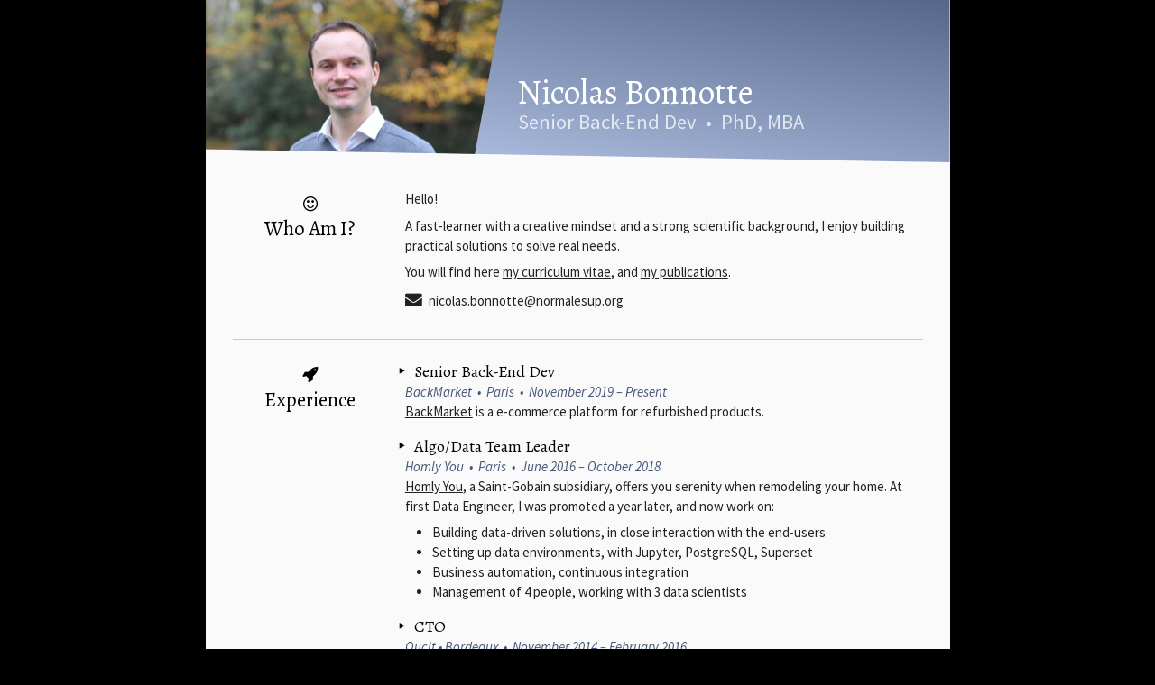

--- FILE ---
content_type: text/html
request_url: https://njrb.fr/
body_size: 6281
content:
<!DOCTYPE html>
<!--
	Hello! I hope you'll like what you'll see.
	If you don't, I love feedback, so don't hesitate :)

	BTW, this page is printer-friendly!
-->
<html amp>

<head>

	<title>Nicolas Bonnotte</title>

	<meta name='viewport' content='width=device-width,minimum-scale=1,initial-scale=1'/>
	<meta charset='utf-8'>

	<link rel='canonical' href='https://njrb.fr/'>

	<link rel='stylesheet' href='https://fonts.googleapis.com/css?family=Source+Sans+Pro:400,400italic|Alegreya:400' type='text/css'>
	<link rel='stylesheet' href='https://maxcdn.bootstrapcdn.com/font-awesome/4.7.0/css/font-awesome.min.css' type='text/css'>

	<!--[if lt IE 9]>
	<script src='//html5shiv.googlecode.com/svn/trunk/html5.js'></script>
	<![endif]-->

	<style amp-custom>
		/*! normalize.css v8.0.0 | MIT License | github.com/necolas/normalize.css */html{line-height:1.15;-webkit-text-size-adjust:100%}body{margin:0}h1{font-size:2em;margin:.67em 0}hr{box-sizing:content-box;height:0;overflow:visible}pre{font-family:monospace,monospace;font-size:1em}a{background-color:transparent}abbr[title]{border-bottom:none;text-decoration:underline;text-decoration:underline dotted}b,strong{font-weight:bolder}code,kbd,samp{font-family:monospace,monospace;font-size:1em}small{font-size:80%}sub,sup{font-size:75%;line-height:0;position:relative;vertical-align:baseline}sub{bottom:-.25em}sup{top:-.5em}img{border-style:none}button,input,optgroup,select,textarea{font-family:inherit;font-size:100%;line-height:1.15;margin:0}button,input{overflow:visible}button,select{text-transform:none}[type=button],[type=reset],[type=submit],button{-webkit-appearance:button}[type=button]::-moz-focus-inner,[type=reset]::-moz-focus-inner,[type=submit]::-moz-focus-inner,button::-moz-focus-inner{border-style:none;padding:0}[type=button]:-moz-focusring,[type=reset]:-moz-focusring,[type=submit]:-moz-focusring,button:-moz-focusring{outline:1px dotted ButtonText}fieldset{padding:.35em .75em .625em}legend{box-sizing:border-box;color:inherit;display:table;max-width:100%;padding:0;white-space:normal}progress{vertical-align:baseline}textarea{overflow:auto}[type=checkbox],[type=radio]{box-sizing:border-box;padding:0}[type=number]::-webkit-inner-spin-button,[type=number]::-webkit-outer-spin-button{height:auto}[type=search]{-webkit-appearance:textfield;outline-offset:-2px}[type=search]::-webkit-search-decoration{-webkit-appearance:none}::-webkit-file-upload-button{-webkit-appearance:button;font:inherit}details{display:block}summary{display:list-item}template{display:none}[hidden]{display:none}

		* {
			border:0;
			font:inherit;
			font-size:100%;
			margin:0;
			padding:0;
			box-sizing: border-box;
		}

		html, body {
			background: #000;
			font-family: 'Source Sans Pro', helvetica, arial, sans-serif;
			font-size: 15px;
			color: #fff;
		}

		@media print {
			html, body {
				background: #fff;
				color: #000;
				font-size: 10.5pt;
			}
			a {
				text-decoration: none;
			}
		}

		@media screen and (max-width: 600px) {
			body {
				font-size: 14px;
			}
		}

		a {
			color: inherit;
		}

		h2, p, li {
			font-size: 1em;
			line-height: 1.5em;
			color: inherit;
			opacity: 0.87;
			box-sizing: content-box;
		}

		@media print {
			h2, p, li {
				line-height: normal;
			}
		}

		p {
			margin-bottom: 0.5em;
		}
		@media print {
			p {
				margin-bottom: 0em;
			}
		}

		#legal p {
			line-height: 1.3em;
			margin-bottom: 0em;
		}
		p.details, p:last-child, li:last-child {
			margin-bottom: 0em;
		}

		ul {
			margin-top: 0em;
			margin-left: 2em;
		}
		ul.publications, ul.social {
			margin-left: 0em;
		}
		ul.social li, ul.publications li {
			list-style: none;
			margin-bottom: 0.5em;
		}

		@media print {

			ul.skills, ul.social {
				columns: 2;
  			-webkit-columns: 2;
  			-moz-columns: 2;
			 list-style-position: inside;
			 margin-left: 0em;
			}
			ul.skills.three, ul.social.three {
				columns: 3;
				-webkit-columns: 3;
				-moz-columns: 3;
			}
			ul.skills li {
			  list-style-type: none;
			}
			ul.skills li:before {
				content: '\2023\00a0\00a0';
			}
			ul.social li, ul.publications li {
				margin-bottom: 0em;
			}

		}

		body > div {
			width: 90%;
			max-width: 55em;
			background: #fafafa;
			color: #000;
			margin: 0px auto;
		}

		@media print {
			body > div {
				width: 100%;
				max-width: 100%;
				background: #fff;
				color: #000;
			}
		}

		@media screen and (max-width: 600px) {
			body > div {
				width: 95%;
			}
		}

		@media screen and (max-width: 400px) {
			body > div {
				width: 100%;
			}
		}

		#topheader {
			background: #89B;
			background: linear-gradient(10deg, #BCE, #568);
			color:#fff;
			height: 12em;
			clip-path: polygon(0 0, 100% 0, 100% 100%, 0% 92%);
		}

		#headshot {
			background: url('headshot.jpg?20180317') no-repeat center;
			width: 40%;
			height: 12em;
			float: left;
			clip-path: polygon(0 0, 100% 0, 90% 100%, 0 100%);
		}

		#name {
			float: left;
			height: 11em;
			width: 60%;
			margin: 0em;
			padding: 0em 1em;
			position:relative;
		}

		#name h1 {
			position:absolute;
			bottom:1.1em;
			font-family: 'Alegreya', serif;
			font-size: 2.5em;
			margin: 0em;
			padding: 1em 0em 0em 0em;
		}

		#name h1 + div {
			position:absolute;
			bottom: 0em;
			font-size: 1.5em;
			opacity:0.75;
			padding:0em 0.05em 0.75em 0.05em;
		}

		@media print {

			#topheader {
				clip-path: none;
				color: #000;
				background: none #fff;
				height: auto;
			}

			#headshot {
				display: none;
			}

			#name {
				width: 100%;
				float: none;
				height: auto;
				padding: 0em;
				text-align: center;
			}

			#name h1 {
				font-size: 2em;
			}
			#name h1 + div {
				font-size: 1em;
			}

			#name h1, #name h1 + div {
				position: relative;
				top: auto;
				right: auto;
				left: auto;
				bottom: auto;
				text-align:center;
				padding: 0em;
			}

		}

		@media screen and (max-width: 800px) {

			#topheader {
				height: auto;
			}

			#headshot {
				background-image:none;
				display: none;
			}

			#name {
				width: 100%;
				float: none;
				height: auto;
				font-size: 0.9em;
			}

			#name h1, #name h1 + div {
				position: relative;
				top: auto;
				right: auto;
				left: auto;
				bottom: auto;
				text-align:center;
			}

			#twitter {
				text-align: center;
			}

		}

		main {
			padding: 0em 2em 1em 2em;
		}

		@media print {
			main {
				padding: 0em;
			}
		}

		main em {
			font-style:italic;
		}

		main article {
			border-top: 1px solid rgba(0, 0, 0, 0.2);
			padding: 1.5em 0em;
		}

		main article:first-child {
			border-top: none;
			padding-top: 2em;
		}

		@media print {

			main article {
				border-top: none;
				padding: 0.5em 0em;
				margin: 0em;
			}

			main article:first-child {
				border-top: none;
				padding-top: 0em;
			}

		}

		main article > header {
			margin-top: 0.5em;
			width: 22.5%;
			float: left;
			text-align:center;
			position: -webkit-sticky;
		  position: sticky;
			top: 2em;
			page-break-inside: avoid;
		}

		main article > header > div.fa {
			color: #000;
			font-size:1.25em;
		}

		main article > header > h1 {
			font-family: 'Alegreya', serif;
			font-size: 1.5em;
			margin:0.25em 0em 0.5em 0em;
		}

		main article > div {
			float: right;
			width: 75%;
		}

		@media print {

			main article > header {
				width: 100%;
				float:none;
				font-size:1.1em;
				position: static;
				top: 0em;
				border-bottom: solid 1pt Black;
				text-align: left;
				margin-bottom: 0.25em;
			}

			main article > header > h1, main article > header > div {
				display: inline;
				padding: 0.25em;
			}

			main article > div {
				float: none;
				width: 100%;
			}

		}

		@media screen and (max-width: 800px) {

			main article > header {
				width: 100%;
				float:none;
				font-size:1.1em;
				position: static;
			}

			main article > header > div {
				display: none;
			}

			main article > div {
				float: none;
				width: 100%;
			}

		}

		main article section {
			padding-bottom: 1em;
			page-break-inside: avoid;
		}

		main article section:last-child {
			padding-bottom: 0em;
		}

		main article section .title {
			font-family: 'Alegreya', serif;
			font-size: 1.2em;
			color: inherit;
			opacity: 1;
			line-height: normal;
			margin-bottom: 0em;
		}
		@media screen {
			main article section .title:before {
				content: '\2023\00a0\00a0';
				margin-left: -0.5em;
			}
		}

		main article section .subtitle {
			font-style: italic;
			color: #457;
			opacity: 1;
		}

		@media print {

			main article section {
				padding: 0.5em 0em 1em 0em;
			}

			main article section .subtitle {
				color: #000;
				opacity: 0.8;
			}

			main article section > header {
				float: left;
				width: 33%;
			}

			main article section > div {
				float: right;
				width: 66%;
			}

		}

		main article footer {
			clear: both;
			height:0em;
		}

		ul.social li a {
			color: inherit;
			text-decoration: none;
			display: inline-block;
		}

		ul.social li .fa {
			font-size:1.25em;
			display: inline-block;
			padding: 0.20em 0.40em 0.20em 0em;
		}

		#legal {
			background: #89B;
			background: linear-gradient(10deg, #679, #BCE);
			color: #fff;
			text-align:center;
			padding: 2em 1em 2em 1em;
			clip-path: polygon(0 20%, 100% 0, 100% 100%, 0% 100%);
		}

		@media print {
			#legal {
				background: none #fff;
				color: #000;
				clip-path: none;
			}
		}

		#legal a {
			color:inherit;
			text-decoration: underline;
			cursor: pointer;
		}

		#legal p {
			opacity: 0.85;
			font-size: 0.8em;
		}

		.email:after { content:'@normalesup.org';}

		.print {
			display: none;
		}

		@media print {
			.screen {
				display: none;
			}
			.print {
				display: initial;
			}
		}

	</style>

	<style amp-boilerplate>body{-webkit-animation:-amp-start 8s steps(1,end) 0s 1 normal both;-moz-animation:-amp-start 8s steps(1,end) 0s 1 normal both;-ms-animation:-amp-start 8s steps(1,end) 0s 1 normal both;animation:-amp-start 8s steps(1,end) 0s 1 normal both}@-webkit-keyframes -amp-start{from{visibility:hidden}to{visibility:visible}}@-moz-keyframes -amp-start{from{visibility:hidden}to{visibility:visible}}@-ms-keyframes -amp-start{from{visibility:hidden}to{visibility:visible}}@-o-keyframes -amp-start{from{visibility:hidden}to{visibility:visible}}@keyframes -amp-start{from{visibility:hidden}to{visibility:visible}}</style><noscript><style amp-boilerplate>body{-webkit-animation:none;-moz-animation:none;-ms-animation:none;animation:none}</style></noscript>

	<script async src='https://cdn.ampproject.org/v0.js'></script>
	<script async custom-element="amp-analytics" src="https://cdn.ampproject.org/v0/amp-analytics-0.1.js"></script>

</head>

<body>

<div>

	<header id="topheader">
		<div id='headshot'>&nbsp;</div>
		<div id='name'>
			<h1>Nicolas Bonnotte</h1>
			<div>
				<span class="screen">Senior Back-End Dev &nbsp;•&nbsp; PhD, MBA</span>
				<span class="print">French &nbsp;•&nbsp; Born on June 21, 1986 &nbsp;•&nbsp; PhD, MBA</span>
			</div>
		</div>
		<div class='clear'>&nbsp;</div>
	</header>

	<main>

		<article>

			<header class="screen">
				<div class='fa fa-smile-o'></div>
				<h1>Who Am I?</h1>
			</header>

			<div>

				<section class="screen">
					<p>
						Hello!
					</p>
					<p>
						A fast-learner with a creative mindset and a strong scientific background,
						I&nbsp;enjoy building practical solutions to solve real needs.
					</p>
					<p>
						You will find here <a href="#experience">my curriculum vitae</a>,
						and <a href="#publications">my publications</a>.
					</p>
					<ul class='social'>
						<li><i class='fa fa-envelope'></i><a class='email' href='mailto:nicolas.bonnotte<o>normalesup.org'>nicolas.bonnotte</a></li>
						<li class="print"><i class='fa fa-github'></i><a href='https://github.com/nbonnotte' target='_blank'>github.com/nbonnotte</a></li>
					</ul>
				</section>

			</div>

			<section class="print">
				<ul class='social three'>
					<li><i class='fa fa-globe'></i><a href='https://njrb.fr/'>https://njrb.fr/</a></li>
					<li><i class='fa fa-github'></i><a href='https://github.com/nbonnotte' target='_blank'>github.com/nbonnotte</a></li>
					<li><i class='fa fa-envelope'></i><a class='email' href='mailto:nicolas.bonnotte<o>normalesup.org'>nicolas.bonnotte</a></li>
				</ul>
			</section>

			<footer>&nbsp;</footer>

		</article>


		<article id="experience">

			<header>
				<div class='fa fa-rocket'></div>
				<h1>Experience</h1>
			</header>

			<div>

				<section>
					<header>
						<h2 class='title'>Senior Back-End Dev</h2>
						<p class='subtitle'>
							BackMarket &nbsp;•&nbsp; Paris
							&nbsp;•&nbsp;
							November 2019 &ndash; Present
						</p>
					</header>
					<div>
						<p>
							<a href="https://www.backmarket.com">BackMarket</a> is a e-commerce 
							platform for refurbished products.
						</p>
					</div>
					<footer>&nbsp;</footer>
				</section>

				<section>
					<header>
						<h2 class='title'>Algo/Data Team Leader</h2>
						<p class='subtitle'>
							Homly You &nbsp;•&nbsp; Paris
							&nbsp;•&nbsp;
							June 2016 &ndash; October 2018
						</p>
					</header>
					<div>
						<p>
							<a href="https://www.homly-you.com">Homly You</a>, a Saint-Gobain subsidiary,
							offers you serenity when remodeling your home.
							At first Data Engineer, I was promoted a year later, and now work on:
						</p>
						<ul>
							<li>Building data-driven solutions, in close interaction with the end-users</li>
							<li>Setting up data environments, with Jupyter, PostgreSQL, Superset</li>
							<li>Business automation, continuous integration</li>
							<li>Management of 4 people, working with 3 data scientists</li>
						</ul>
					</div>
					<footer>&nbsp;</footer>
				</section>

				<section>
					<header>
						<h2 class='title'>CTO</h2>
						<p class='subtitle'>
							Qucit&nbsp;•&nbsp;Bordeaux
							&nbsp;•&nbsp;
							<span class="screen">November 2014 &ndash; February 2016</span>
							<span class="print">Nov. 2014 &ndash; Feb. 2016</span>
						</p>
					</header>
					<div>
						<p><a href="https://www.qucit.com/">Qucit</a> is a start-up specialized
							in urban-mobility predictive analyse, with no VC-funding at the time.
							With 4 tech people, I worked on:</p>
						<ul>
							<li>Data management and processing</li>
							<li>Scientific and technical communications, articles, blog posts</li>
						</ul>
					</div>
					<footer>&nbsp;</footer>
				</section>

				<section class="screen">
					<header>
						<h2 class='title'>Assistant project manager</h2>
						<p class='subtitle'>
							Réseau ferré de France &nbsp;•&nbsp;Paris
							<span class="screen">&nbsp;•&nbsp;</span>
							<span class="print"><br /></span>
							January &ndash; October 2014
						</p>
					</header>
					<div>
						<p>
							Working on the supervision of the building of new high-speed rail
							lines in the framework of public-private partnerships.
							No computer programming involved.
						</p>
					</div>
					<footer>&nbsp;</footer>
				</section>

			</div>

			<footer>&nbsp;</footer>

		</article>


		<article>

			<header>
				<div class='fa fa-paint-brush'></div>
				<h1>Skills</h1>
			</header>

			<div>

				<section>
					<header>
						<h2 class='title'>Data management</h2>
					</header>
					<div>
						<ul class="skills">
							<li>Python: pandas, numpy/scipy, sklearn</li>
							<li>Jupyter (hub and notebooks)</li>
							<li>Superset</li>
							<li>PostgreSQL, MySQL, Redis</li>
						</ul>
					</div>
					<footer>&nbsp;</footer>
				</section>

				<section>
					<header>
						<h2 class='title'>Web</h2>
					</header>
					<div>
						<ul class="skills">
							<li>Python: django, jinja2, celery</li>
							<li>Apache, upgrading towards Nginx</li>
							<li>HTML, CSS, and enough <span class="screen">javascript</span><span class="print">JS</span> to create simple, elegant, responsive websites</li>
						</ul>
					</div>
					<footer>&nbsp;</footer>
				</section>

				<section>
					<header>
						<h2 class='title'>
							DevOps, Continuous integration
						</h2>
					</header>
					<div>
						<ul class="skills">
							<li>Python testing, pytest</li>
							<li>Git flow, GitHub, GitLab, Jenkins</li>
							<li>Debian, Ubuntu, Arch, CentOs</li>
							<li>Docker, Docker Compose</li>
						</ul>
					</div>
					<footer>&nbsp;</footer>
				</section>

				<section>
					<header>
						<h2 class='title'>Languages</h2>
					</header>
					<div>
						<ul class="skills">
							<li>French: native</li>
							<li>English: fluent</li>
							<li>Italian ♥</li>
							<li>Python ♥</li>
						</ul>
					</div>
					<footer>&nbsp;</footer>
				</section>

			</div>

			<footer>&nbsp;</footer>

		</article>


		<article>

			<header>
				<div class='fa fa-graduation-cap'></div>
				<h1>Education</h1>
			</header>

			<div>

				<section>
					<header>
						<h2 class='title'>MBA</h2>
						<p class='subtitle'>
							Collège des Ingénieurs
							&nbsp;•&nbsp;
							Paris &nbsp;•&nbsp; 2014
						</p>
					</header>
					<div>
						<p>
							The <a href='http://www.cdi.eu' target='_blank'>Collège des Ingénieurs</a> MBA
							is a 10-month program specifically designed for people
							with a scientific background, financed by private companies.
						</p>
						<p>
							Treasurer of the students' association.
						</p>
					</div>
					<footer>&nbsp;</footer>
				</section>

				<section>
					<header>
						<h2 class='title'>PhD in mathematics</h2>
						<p class='subtitle'>
							<span class="screen">Université Paris-Sud, Scuola Normale Superiore &nbsp;•&nbsp; Paris and Pisa</span>
							<span class="print">Univ. Paris-Sud, SNS Pisa</span>
							&nbsp;•&nbsp; 2010 &ndash; 2013
						</p>
					</header>
					<div>
						<p>Thesis on Optimal Transport: How to deliver some
							goods while minimizing the cost?
							I&nbsp;developed a new method for computing the solution.
						</p>
						<p class="print">
							Article published in 2013 in <em>SIAM&nbsp;J.&nbsp;Math.&nbsp;Anal.</em> (single-author paper)
						</p>
						<p class="screen">Double degree France/Italy, under the joint supervision
							of <a href='http://www.math.u-psud.fr/~santambr/' target='_blank'>Prof.&nbsp;Filippo Santambrogio</a> and Prof.&nbsp;Luigi Ambrosio.
							Grant from the French-Italian University.</p>
					</div>
					<footer>&nbsp;</footer>
				</section>

				<section>
					<header>
						<h2 class='title'>Licence, Master, <em>Agrégation</em></h2>
						<p class='subtitle'>
							<span class="screen">École normale supérieure, partner universities</span>
							<span class="print">ENS Paris, partner unis</span>
							<span class="screen">&nbsp;•&nbsp; Paris</span>
							&nbsp;•&nbsp; 2007 &ndash; 2011
						</p>
					</header>
					<div>
						<p>
							4-year scholarship to study mathematics (<em>élève normalien</em>)
						</p>
						<p>
							<em>Agrégation</em> passed in 2009, ranked 32nd
						</p>
						<p>
							Volunteer at the students' IT Help Desk (<em><a href="http://www.tuteurs.ens.fr/" target="_blank">les Tuteurs</a></em>)
						</p>
					</div>
					<footer>&nbsp;</footer>
				</section>

			</div>

			<footer>&nbsp;</footer>

		</article>


		<article id="publications" class="screen">

			<header>
				<div class='fa fa-file'></div>
				<h1>Publications</h1>
			</header>

			<div>

				<section>
					<ul class='publications'>
					<!--<li>N.B., R. Cherrier, R. Delassus, Y. Alouini, &quot;Real-time data analytics
						and optimization of shared-vehicles networks&quot;, <em>ITS World Congress Proceedings</em>, 2015.</li>-->
					<li>N.B., <a href='http://www.normalesup.org/~bonnotte/doc/phd-bonnotte.pdf' target='_blank'>Unidimensional
						and Evolution Methods for Optimal Transportation</a>, PhD&nbsp;Thesis, Université Paris-Sud, 2013.</li>
					<li>N.B., <a href='http://dx.doi.org/10.1137/120874850' target='_blank'>From Knothe's Rearrangement to Brenier's Optimal Transport Map</a>, <em>SIAM&nbsp;J.&nbsp;Math.&nbsp;Anal.</em>,
						vol. 45, no. 1, pp. 64–87, 2013.</li>
					</ul>
				</section>

			</div>

			<footer>&nbsp;</footer>

		</article>


		<article id="community">

			<header>
				<div class='fa fa-users'></div>
				<h1>Community</h1>
			</header>

			<div>

				<section>
					<header>
						<h2 class='title'>Open-source projects</h2>
					</header>
					<div>
						<p>
							More than a dozen contributions to
							<a href="https://github.com/pandas-dev/pandas/" target="_blank">pandas</a>.
							I have also proposed fixes for issues I had raised on
							<a href="https://github.com/ampproject/amphtml" target="_blank">AMP HTML</a>,
							<a href="https://github.com/jupyter/docker-stacks" target="_blank">the Jupyter Docker stacks</a>,
							<a href="https://github.com/apache/incubator-superset" target="_blank">Superset</a>.
						</p>
					</div>
					<footer>&nbsp;</footer>
				</section>

			</div>

			<footer>&nbsp;</footer>

		</article>


		<article class="screen">

			<header>
				<div class='fa fa-comments-o'></div>
				<h1>Contact</h1>
			</header>

			<div>

				<section>
					<ul class='social three'>
						<li><i class='fa fa-envelope'></i><a class='email' href='mailto:nicolas.bonnotte<o>normalesup.org'>nicolas.bonnotte</a></li>
						<li><i class='fa fa-linkedin'></i><a href='https://www.linkedin.com/in/nbonnotte' target='_blank'>linkedin.com/in/nbonnotte</a></li>
						<li><i class='fa fa-github'></i><a href='https://github.com/nbonnotte' target='_blank'>github.com/nbonnotte</a></li>
						<li><i class='fa fa-twitter'></i><a href='https://twitter.com/nbonnotte' target='_blank'>twitter.com/nbonnotte</a></li>
						<li><i class='fa fa-globe'></i><a href='https://njrb.fr/'>https://njrb.fr/</a></li>
					</ul>
				</section>

			</div>

			<footer>&nbsp;</footer>

		</article>

	</main>


	<footer id="legal" class="screen">
		<p>
			&copy; 2015&ndash;2018, Nicolas Bonnotte&nbsp;•&nbsp;The source code of this side is under a <a rel='license' href='http://creativecommons.org/licenses/by/4.0/'>Creative Commons Attribution 4.0 International License</a>
		</p>
	</footer>

</div>

<amp-analytics type="googleanalytics" id="analytics">
	<script type="application/json">
	{
	  "vars": {
	    "account": "UA-66113847-1",
			"anonymizeIP": "aip"
	  },
	  "triggers": {
	    "trackPageview": {
	      "on": "visible",
	      "request": "pageview"
	    }
	  }
	}
	</script>
</amp-analytics>

</body>

</html>
